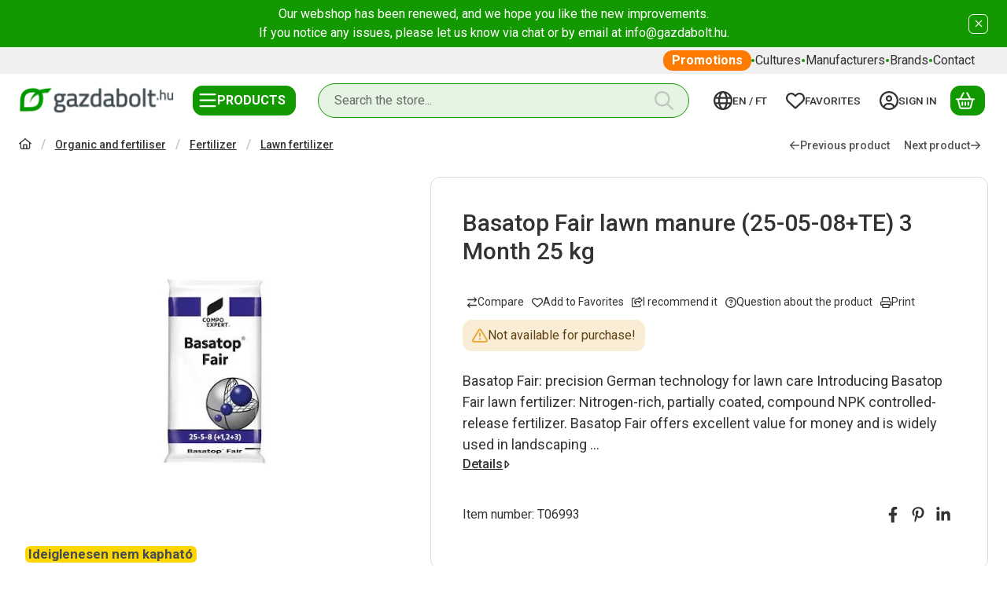

--- FILE ---
content_type: text/css
request_url: https://www.gazdabolt.hu/temp/shop_62609_3d56b4c25bf31ad794730afaef8be75a.css?mod_time=1769691032
body_size: 14590
content:
@charset "UTF-8";.spinner-fa,.spinner-grow,.spinner-border { display:inline-block; width:var(--bs-spinner-width); height:var(--bs-spinner-height); vertical-align:var(--bs-spinner-vertical-align); border-radius:50%; animation:var(--bs-spinner-animation-speed) linear infinite var(--bs-spinner-animation-name);}@keyframes spinner-border { to {  transform:rotate(360deg) ; }}.spinner-border { --bs-spinner-width:2rem; --bs-spinner-height:2rem; --bs-spinner-vertical-align:-0.125em; --bs-spinner-border-width:0.25em; --bs-spinner-animation-speed:2s; --bs-spinner-animation-name:spinner-border; border:var(--bs-spinner-border-width) solid currentcolor; border-right-color:transparent;}.spinner-border-sm { --bs-spinner-width:1rem; --bs-spinner-height:1rem; --bs-spinner-border-width:0.2em;}@keyframes spinner-grow { 0% {  transform:scale(0); } 50% {  opacity:1;  transform:none; }}.spinner-grow { --bs-spinner-width:2rem; --bs-spinner-height:2rem; --bs-spinner-vertical-align:-0.125em; --bs-spinner-animation-speed:2s; --bs-spinner-animation-name:spinner-grow; background-color:currentcolor; opacity:0;}.spinner-grow-sm { --bs-spinner-width:1rem; --bs-spinner-height:1rem;}.spinner-fa { --bs-spinner-width:2rem; --bs-spinner-height:2rem; --bs-spinner-vertical-align:-0.125em; --bs-spinner-animation-speed:2s; --bs-spinner-animation-name:fa-spin;}.spinner-fa svg { max-height:100%; width:100%; flex:100%; height:100%;}@keyframes fa-spin { 0% {  transform:rotate(0deg); } 100% {  transform:rotate(360deg); }}.spinner-overlay { display:flex; justify-content:center; align-items:center; width:100%; height:100%; position:absolute; left:0; top:0; background-color:rgba(255, 255, 255, 0.75); color:#333333; z-index:1; user-select:none;}.modal { --bs-modal-zindex:1055; --bs-modal-width:640px; --bs-modal-padding:1rem; --bs-modal-margin-x:0.5rem; --bs-modal-margin-y:4rem; --bs-modal-color:#333333; --bs-modal-bg:var(--bs-body-bg); --bs-modal-border-color:var(--bs-border-color-translucent); --bs-modal-border-width:0px; --bs-modal-border-radius:var(--bs-border-radius-lg); --bs-modal-box-shadow:var(--bs-box-shadow-sm); --bs-modal-inner-border-radius:calc(var(--bs-border-radius-lg) - 0px); --bs-modal-header-padding-x:1rem; --bs-modal-header-padding-y:0.75rem; --bs-modal-header-padding:0.75rem 1rem; --bs-modal-header-border-color:#DBDBDB; --bs-modal-header-border-width:1px; --bs-modal-header-bg:#ffffff; --bs-modal-title-line-height:1.5; --bs-modal-footer-gap:0.5rem; --bs-modal-footer-bg:; --bs-modal-footer-border-color:#DBDBDB; --bs-modal-footer-border-width:0px; position:fixed; top:0; left:0; z-index:var(--bs-modal-zindex); display:none; width:100%; height:100%; overflow-x:hidden; overflow-y:auto; outline:0;}.modal-dialog { position:relative; width:auto; margin:var(--bs-modal-margin-y) var(--bs-modal-margin-x); pointer-events:none;}.modal.fade .modal-dialog { transition:transform 0.3s ease-out; transform:translate(0, -50px);}.modal.show .modal-dialog { transform:none;}.modal.show.modal-static .modal-dialog { transform:scale(1.02);}.modal-dialog-scrollable { max-height:calc(100% - var(--bs-modal-margin-y) * 2); }.modal-dialog-scrollable .modal-body { overflow-y:auto; overscroll-behavior-y:contain;}.modal-dialog-centered { display:flex; align-items:center; min-height:calc(100% - var(--bs-modal-margin-y) * 2);}.modal-content { position:relative; display:flex; flex-direction:column; width:100%; color:var(--bs-modal-color); pointer-events:auto; background-color:var(--bs-modal-bg); background-clip:padding-box; border:var(--bs-modal-border-width) solid var(--bs-modal-border-color); border-radius:var(--bs-modal-border-radius); box-shadow:var(--bs-modal-box-shadow); outline:0;}.modal-backdrop { --bs-backdrop-zindex:1050; --bs-backdrop-bg:#000000; --bs-backdrop-opacity:0.5; position:fixed; top:0; left:0; z-index:var(--bs-backdrop-zindex); width:100vw; height:100vh; background-color:var(--bs-backdrop-bg);}.modal-backdrop.fade { opacity:0;}.modal-backdrop.show { opacity:var(--bs-backdrop-opacity);}.modal-header { display:flex; flex-shrink:0; align-items:center; padding:var(--bs-modal-header-padding-y) var(--bs-modal-header-padding-x); border-bottom:var(--bs-modal-header-border-width) solid var(--bs-modal-header-border-color); background-color:var(--bs-modal-header-bg); border-top-left-radius:var(--bs-modal-inner-border-radius); border-top-right-radius:var(--bs-modal-inner-border-radius);}.modal-header .btn-close { padding:calc(var(--bs-modal-header-padding-y) * 0.5) calc(var(--bs-modal-header-padding-x) * 0.5); margin:calc(-0.5 * var(--bs-modal-header-padding-y)) calc(-0.5 * var(--bs-modal-header-padding-x)) calc(-0.5 * var(--bs-modal-header-padding-y)) auto;}.modal-title { margin-bottom:0; line-height:var(--bs-modal-title-line-height);}.modal-body { position:relative; flex:1 1 auto; padding:var(--bs-modal-padding);}.modal-footer { display:flex; flex-shrink:0; flex-wrap:wrap; align-items:center; justify-content:flex-end; padding:calc(var(--bs-modal-padding) - var(--bs-modal-footer-gap) * 0.5); background-color:var(--bs-modal-footer-bg); border-top:var(--bs-modal-footer-border-width) solid var(--bs-modal-footer-border-color); border-bottom-right-radius:var(--bs-modal-inner-border-radius); border-bottom-left-radius:var(--bs-modal-inner-border-radius);}.modal-footer > * { margin:calc(var(--bs-modal-footer-gap) * 0.5);}@media (min-width:576px) { .modal {  --bs-modal-padding:1.5rem;  --bs-modal-margin-y:4rem;  --bs-modal-box-shadow:var(--bs-box-shadow);  --bs-modal-header-padding-y:1rem;  --bs-modal-header-padding-x:1.5rem; } .modal-dialog {  max-width:var(--bs-modal-width);  margin-right:auto;  margin-left:auto; } .modal-sm {  --bs-modal-width:440px; }}@media (min-width:992px) { .modal-lg, .modal-xl {  --bs-modal-width:860px; }}@media (min-width:1240px) { .modal-xl {  --bs-modal-width:1140px; }}.modal-fullscreen { width:100vw; max-width:none; height:100%; margin:0;}.modal-fullscreen .modal-content { height:100%; border:0; border-radius:0;}.modal-fullscreen .modal-header,.modal-fullscreen .modal-footer { border-radius:0;}.modal-fullscreen .modal-body { overflow-y:auto;}@media (max-width:439.98px) { .modal-fullscreen-xs-down {  width:100vw;  max-width:none;  height:100%;  margin:0; } .modal-fullscreen-xs-down .modal-content {  height:100%;  border:0;  border-radius:0; } .modal-fullscreen-xs-down .modal-header, .modal-fullscreen-xs-down .modal-footer {  border-radius:0; } .modal-fullscreen-xs-down .modal-body {  overflow-y:auto; }}@media (max-width:575.98px) { .modal-fullscreen-sm-down {  width:100vw;  max-width:none;  height:100%;  margin:0; } .modal-fullscreen-sm-down .modal-content {  height:100%;  border:0;  border-radius:0; } .modal-fullscreen-sm-down .modal-header, .modal-fullscreen-sm-down .modal-footer {  border-radius:0; } .modal-fullscreen-sm-down .modal-body {  overflow-y:auto; }}@media (max-width:767.98px) { .modal-fullscreen-md-down {  width:100vw;  max-width:none;  height:100%;  margin:0; } .modal-fullscreen-md-down .modal-content {  height:100%;  border:0;  border-radius:0; } .modal-fullscreen-md-down .modal-header, .modal-fullscreen-md-down .modal-footer {  border-radius:0; } .modal-fullscreen-md-down .modal-body {  overflow-y:auto; }}@media (max-width:991.98px) { .modal-fullscreen-lg-down {  width:100vw;  max-width:none;  height:100%;  margin:0; } .modal-fullscreen-lg-down .modal-content {  height:100%;  border:0;  border-radius:0; } .modal-fullscreen-lg-down .modal-header, .modal-fullscreen-lg-down .modal-footer {  border-radius:0; } .modal-fullscreen-lg-down .modal-body {  overflow-y:auto; }}@media (max-width:1239.98px) { .modal-fullscreen-xl-down {  width:100vw;  max-width:none;  height:100%;  margin:0; } .modal-fullscreen-xl-down .modal-content {  height:100%;  border:0;  border-radius:0; } .modal-fullscreen-xl-down .modal-header, .modal-fullscreen-xl-down .modal-footer {  border-radius:0; } .modal-fullscreen-xl-down .modal-body {  overflow-y:auto; }}@media (max-width:1439.98px) { .modal-fullscreen-xxl-down {  width:100vw;  max-width:none;  height:100%;  margin:0; } .modal-fullscreen-xxl-down .modal-content {  height:100%;  border:0;  border-radius:0; } .modal-fullscreen-xxl-down .modal-header, .modal-fullscreen-xxl-down .modal-footer {  border-radius:0; } .modal-fullscreen-xxl-down .modal-body {  overflow-y:auto; }}.placeholder { display:inline-block; min-height:1em; vertical-align:middle; cursor:wait; background-color:currentcolor; opacity:0.5;}.placeholder.btn::before { display:inline-block; content:"";}.placeholder-xs { min-height:0.6em;}.placeholder-sm { min-height:0.8em;}.placeholder-lg { min-height:1.2em;}.placeholder-glow .placeholder { animation:placeholder-glow 2s ease-in-out infinite;}@keyframes placeholder-glow { 50% {  opacity:0.2; }}.placeholder-wave { mask-image:linear-gradient(90deg, #000000 55%, rgba(0, 0, 0, 0.8) 75%, #000000 95%); mask-size:200% 100%; animation:placeholder-wave 2s linear infinite;}@keyframes placeholder-wave { 100% {  mask-position:-200% 0%; }}#overlay_reg_decide_on_form_content { min-height:246px;}.nav-item__count-badge { --bs-badge-padding-y:0.2em; --bs-badge-padding-x:0.35em; font-size:0.75rem; font-variant-numeric:tabular-nums;}.break { flex-basis:100%; height:0; margin-top:calc(var(--bs-gutter-y) * -1);}.usn { -webkit-user-select:none; -moz-user-select:none; -ms-user-select:none; user-select:none;}.anchor-hidden { float:left; width:0; height:0; visibility:hidden; margin:0; padding:0; margin-top:calc(var(--bs-gutter-y) * -1);}menu { list-style:none; margin:0;}.direct-filter-link { display:inline-flex !important; align-items:center; vertical-align:top;}ul { list-style:disc inside none;}ol { list-style-position:inside;}ol, ul, dl { margin-bottom:1.5em; padding-left:0;}.round-bracket-around::before { content:"(";}.round-bracket-around::after { content:")";}.round-bracket-around:empty { display:none;}.info-icon { white-space:nowrap; font-size:min(1em, 1rem); line-height:1;}.info-icon::before { content:" ";}.hover-ring-anim:hover:not(.disable):not([disabled]) .icon-set { animation:ring 4s 0.4s ease-in-out infinite; transform-origin:50% 0;}.text-sale { color:#FF7A00;}@keyframes ring { 0% {  transform:rotate(0); } 1% {  transform:rotate(30deg); } 3% {  transform:rotate(-28deg); } 5% {  transform:rotate(34deg); } 7% {  transform:rotate(-32deg); } 9% {  transform:rotate(30deg); } 11% {  transform:rotate(-28deg); } 13% {  transform:rotate(26deg); } 15% {  transform:rotate(-24deg); } 17% {  transform:rotate(22deg); } 19% {  transform:rotate(-20deg); } 21% {  transform:rotate(18deg); } 23% {  transform:rotate(-16deg); } 25% {  transform:rotate(14deg); } 27% {  transform:rotate(-12deg); } 29% {  transform:rotate(10deg); } 31% {  transform:rotate(-8deg); } 33% {  transform:rotate(6deg); } 35% {  transform:rotate(-4deg); } 37% {  transform:rotate(2deg); } 39% {  transform:rotate(-1deg); } 41% {  transform:rotate(1deg); } 43% {  transform:rotate(0); } 100% {  transform:rotate(0); }}@keyframes spin { 100% {  transform:rotate(360deg); }}@keyframes spin-pulse { 25% {  transform:rotate(180deg); } 75% {  transform:rotate(360deg); }}.spin-pulse { animation:spin-pulse 5s linear infinite; animation-timing-function:steps(2);}@keyframes translateY { 0% {  transform:translateY(100%); } 100% {  transform:translateY(0%); }}@keyframes translateY2 { 0% {  transform:rotate(-90deg) translateX(-50%) translateY(-100%); } 100% {  transform:rotate(-90deg) translateX(-50%) translateY(0); }}@keyframes dots { 0% {  content:""; } 20% {  content:"."; } 40% {  content:".."; } 60% {  content:"..."; } 80% {  content:"...."; } 100% {  content:"....."; }}@keyframes fadein { 0% {  opacity:0; } 100% {  opacity:1; }}@keyframes beat-fade { 0%, 100% {  opacity:0.4;  transform:scale(1); } 50% {  opacity:1;  transform:scale(1.25); }}@keyframes bg-pulse { to {  filter:brightness(80%); }}@keyframes bg-pulse2 { 0%, 100% {  opacity:0; } 50% {  opacity:1; }}@media (min-width:1240px) { .sticky-xl-top {  position:-webkit-sticky;  top:var(--sticky-offset);  max-height:calc(100vh - 2 * var(--sticky-offset));  overflow:hidden auto; } .header-is-sticky.header-is-visible-by-scroll-up .sticky-xl-top {  transition:top ease var(--header-sticky-on-scroll-up-transition-time);  top:calc(var(--header-height) + var(--sticky-offset));  max-height:calc(100vh - 2 * var(--sticky-offset) - var(--header-height)); } .header-is-sticky.header-with-sticky-behavior .sticky-xl-top {  top:calc(var(--header-height) + var(--sticky-offset));  max-height:calc(100vh - 2 * var(--sticky-offset) - var(--header-height)); } .sticky-xl-top.highlighted-block {  box-shadow:0 0 0.5rem rgba(0, 0, 0, 0.075); }}@media (min-width:992px) { .sticky-lg-top {  position:-webkit-sticky;  top:var(--sticky-offset);  max-height:calc(100vh - 2 * var(--sticky-offset));  overflow:hidden auto; } .header-is-sticky.header-is-visible-by-scroll-up .sticky-lg-top {  transition:top ease var(--header-sticky-on-scroll-up-transition-time);  top:calc(var(--header-height) + var(--sticky-offset));  max-height:calc(100vh - 2 * var(--sticky-offset) - var(--header-height)); } .header-is-sticky.header-with-sticky-behavior .sticky-lg-top {  top:calc(var(--header-height) + var(--sticky-offset));  max-height:calc(100vh - 2 * var(--sticky-offset) - var(--header-height)); } .sticky-lg-top.highlighted-block {  box-shadow:0 0 0.5rem rgba(0, 0, 0, 0.075); }}@media (min-width:1240px) and (max-width:1439.98px) { .col-xl-only-custom-5 {  -webkit-box-flex:0;  -ms-flex:0 0 20%;  flex:0 0 20%;  max-width:20%; }}@media (min-width:1440px) { .col-xxl-custom-5 {  -webkit-box-flex:0;  -ms-flex:0 0 20%;  flex:0 0 20%;  max-width:20%; }}@media (min-width:1240px) { .col-xl-custom-5 {  -webkit-box-flex:0;  -ms-flex:0 0 20%;  flex:0 0 20%;  max-width:20%; } .col-xl-custom-8 {  -webkit-box-flex:0;  -ms-flex:0 0 12.5%;  flex:0 0 12.5%;  max-width:12.5%; }}.has-img:focus-visible, .has-fv:focus-visible { outline:0; display:inherit; position:relative;}.has-img:focus-visible::before, .has-fv:focus-visible::before { content:""; display:block; position:absolute; z-index:5; top:0; left:0; right:0; bottom:0; outline:1px solid #0b5c00; box-shadow:inset 0 0 0 calc(0.125rem + 1px) #a0d699; outline-offset:-1px; pointer-events:none; border-radius:inherit;}.has-img.btn:focus-visible, .has-fv.btn:focus-visible { display:inline-flex;}::-ms-reveal { display:none;}[data-after]::after { content:attr(data-after);}[data-after="%"]::before { content:"-";}.video-responsive { overflow:hidden; padding-bottom:56.25%; position:relative; height:0;}.video-responsive iframe { left:0; top:0; height:100%; width:100%; position:absolute;}.microcaps { letter-spacing:0.1em; text-transform:uppercase; font-size:0.813rem; opacity:0.5; font-weight:600; word-break:break-word; line-height:1.25;}.main-title2 { font-family:"Roboto", "Roboto-fallback"; font-size:1.125rem; font-weight:500;}.sub-title { margin-bottom:1.5rem; color:rgba(51, 51, 51, 0.7); font-weight:500;}.search__search-value { font-weight:500; margin:0 0.625rem;}.search__search-value::before { content:'"';}.search__search-value::after { content:'"';}.margin-block { margin-top:var(--space-block-padding); margin-bottom:var(--space-block-padding);}.margin-block-small { margin-top:calc(var(--space-block-padding) / 2); margin-bottom:calc(var(--space-block-padding) / 2);}.padding-block, .custom-content--page_shop_start { padding-top:var(--space-block-padding); padding-bottom:var(--space-block-padding);}.padding-block-small { padding-top:calc(var(--space-block-padding) / 2); padding-bottom:calc(var(--space-block-padding) / 2);}::-webkit-scrollbar { width:0.625rem; height:0.625rem;}::-webkit-scrollbar-button { width:0; height:0;}::-webkit-scrollbar-thumb { background:#a8a8a8; border:5px solid #a8a8a8;}::-webkit-scrollbar-thumb:hover { background:#8f8f8f; border:5px solid #8f8f8f;}::-webkit-scrollbar-thumb:active { background:#8f8f8f;}::-webkit-scrollbar-track { background:#dbdbdb;}::-webkit-scrollbar-corner { background:transparent;}.scroll-to-highlighted { --offset:-0.5em; --bg:rgba(18, 153, 0, 0.1); position:relative;}.scroll-to-highlighted::after { content:""; position:absolute; left:var(--offset); right:var(--offset); top:var(--offset); bottom:var(--offset); background-color:var(--bg); animation-name:bg-pulse2; animation-duration:1s; animation-iteration-count:infinite; animation-direction:alternate-reverse; animation-timing-function:linear; border-radius:12px; display:block;}::selection { background-color:#f2f2f2;}.box_content_ajax::after,.page_content_ajax::after { content:""; display:inline-block; width:28px; height:28px; margin:8px; border-radius:50%; border:2px solid; border-color:#8f8f8f transparent #8f8f8f transparent; animation:spin 1.2s linear infinite;}.box_content_ajax, .page_content_ajax { text-align:center; padding:1.875rem 1.25rem; position:relative; width:100%; display:flex; align-items:center; justify-content:center;}#page_artlist_content .page_content_ajax,.product-list-wrapper:not(.empty-category),.similar-products__inner,.additional-products__inner { min-height:300px;}.ajax-content-placeholder { position:relative; min-height:300px;}.page_no #page_artref_inner { position:relative;}.gift__base-product-name { display:block; font-size:1rem; text-transform:none; color:#FF7A00;}#box_page_content_blog { min-height:777px;}.nav-item__count-badge { align-self:center;}.nav-item__all-cat { color:#333333; font-weight:700 !important;}.nav-item:hover > .nav-item__all-cat { color:#333333;}.page_page_subpage a:hover { color:#108a00;}.nav-link__icon-container { display:flex; align-items:center;}.nav-link__icon-container:empty { display:none;}.nav-link__icon-container .icon-set { font-size:16px;}.nav-link__icon-container img { max-height:16px; flex:0 0 16px; width:16px;}.box__title { position:relative; margin-bottom:1.25rem; font-size:1.5rem; text-transform:uppercase; font-weight:500; display:flex; align-items:center; user-select:none;}.box__title--filter-box { margin-bottom:0.625rem;}.filter-box__title-text { align-self:center;}.box__content iframe { max-width:100%;}.box-counter__number { border:1px solid #DBDBDB; height:40px; line-height:40px; font-size:1rem; text-align:center; margin:0 3px; flex:1 1 35px; max-width:35px; background-color:#ffffff;}.box-counter__number:first-child { margin-left:0;}.box-counter__number:last-child { margin-right:0;}#box_last_content { min-height:220px; padding-top:3rem;}input.page_qty_input { border:none; text-align:center; font-weight:500; background-color:transparent; padding:0; border-radius:0; opacity:1; min-height:calc(1.5em + 0.625rem);}input.page_qty_input:not([readonly]) { width:var(--input-width); flex:1 0 var(--input-width); }input.page_qty_input.form-control-sm { min-height:calc(calc(1.5em + 0.5625rem) - 0.25rem);}input.page_qty_input.form-control-lg { min-height:calc(calc(1.5em + 0.815rem) - 0.25rem);}input.page_qty_input:focus { box-shadow:none;}#image_to_cart img { transition:none !important;}.price-gross-format, .price-net-format, .price-vat-format { white-space:nowrap; }.product-price--base, .product-price--sale, .product-price--gift { line-height:1.2; font-weight:600;}.has-price-sale .product-price--base { color:rgba(51, 51, 51, 0.7); font-weight:400;}.product-price--sale { color:#FF7A00;}.product-price--unit-price, .product-price--unit { line-height:1.25; color:rgba(51, 51, 51, 0.7);}.back_to_top { box-shadow:var(--bs-box-shadow); position:fixed; font-size:1.25rem; transition:ease 0.2s; z-index:1030; bottom:1.25rem; right:1.25rem; display:inline-flex; align-items:center; justify-content:center; opacity:0; visibility:hidden;}.back_to_top.show { visibility:visible; opacity:1;}.fixed-cart-on-artdet-visible .back_to_top { bottom:7rem;}@media (max-width:575.98px) { .back_to_top.hide-on-mobile {  display:none !important; }}@media (min-width:576px) { .back_to_top {  bottom:10.625rem;  right:3.75rem; } .fixed-cart-on-artdet-visible .back_to_top {  bottom:13rem; }}.grecaptcha-badge { z-index:1000;}.logged-in .writing-review__info { display:none;}.footer { background:linear-gradient(to bottom, #1E2021 0%, #474D53 100%); padding-top:3rem; padding-bottom:3rem; color:#FFFFFF; font-size:0.875rem; overflow:hidden;}.footer *::selection { background-color:#333333;}.footer.no-partners { padding-bottom:4rem;}.footer:not(.footer--v2) .social_icons .elements { justify-content:center;}@media (min-width:768px) { .footer:not(.footer--v2) .social_icons .elements {  justify-content:flex-end; }}.footer__html:not(:has(a)) { padding:0 0.75rem;}:where(.footer__nav) a { display:inline-block; vertical-align:top;}:where(.footer__nav) a:hover { color:#A8E05F;}.footer__nav { --list-item-gap:0.875rem;}.footer__nav a { text-decoration:none;}.footer__nav ul { list-style:none; margin-bottom:0;}.footer__nav ul + .element-links { margin-top:var(--list-item-gap);}.footer__nav li { word-break:break-word;}.footer__nav li + li { margin-top:var(--list-item-gap);}.footer__nav.footer--simple { text-align:center;}.footer__nav.footer--simple ul { display:inline-flex; flex-wrap:wrap; align-items:center; justify-content:center; gap:1rem;}.footer__nav.footer--simple li + li { margin-top:0;}.footer__nav .element-links { gap:var(--list-item-gap);}.footer--v2 .footer__nav:not(.footer__nav-5) .element-links { align-items:flex-start;}.footer--v2 .footer__nav:not(.footer__nav-5) .element-link { font-size:inherit;}@media (min-width:768px) { .footer.footer--v2:not(.footer-menu-count--5) .footer__nav:not(.footer__nav-5) {  flex:1 0 0%; }}.footer__nav-5 p:last-of-type { margin-bottom:0;}@media (min-width:768px) { .footer:not(.footer--v2) .footer__nav-5 {  width:512px;  max-width:100%; } .footer:not(.footer--v2) .footer__nav-5 .footer_v2_menu_5 .element-links {  align-items:flex-end;  text-align:right; }}.footer--v2 .footer_v2_menu_5, .footer--v2 .footer__nav-inner, .footer--v2 .footer__nav-5 .element-links { align-items:inherit;}.footer__header { margin-bottom:1.25rem;}.qtyminus_common, .qtyplus_common { width:var(--qty-button-width); height:var(--qty-button-width); padding:0;}@supports (mask-size:cover) { .qtyminus_common::before, .qtyplus_common::before {  content:"";  mask-size:var(--qty-button-sign-size);  width:1em;  height:1em;  background-color:currentColor;  mask-position:center;  mask-repeat:no-repeat; }}@supports not (mask-size:cover) { .qtyminus_common, .qtyplus_common {  background-position:center;  background-size:var(--qty-button-sign-size);  background-repeat:no-repeat; }}.coupon-copy-btn__icon-copied, .coupon-code-copied .coupon-copy-btn__icon-copy { display:none;}.coupon-code-copied .coupon-copy-btn__icon-copied { display:initial;}.exitpopup-coupon-value { overflow:auto hidden; -ms-scroll-snap-type:x mandatory; scroll-snap-type:x mandatory; scroll-behavior:smooth; -webkit-overflow-scrolling:touch; scrollbar-width:thin; scrollbar-color:#a8a8a8 #ffffff; white-space:nowrap; padding:0 0.5rem;}.exitpopup-coupon-value::-webkit-scrollbar { width:6px; height:6px;}.exitpopup-coupon-value::-webkit-scrollbar-thumb { background:#a8a8a8; border:3px solid #a8a8a8; border-radius:3px;}.exitpopup-coupon-value::-webkit-scrollbar-thumb:hover { background:#8f8f8f; border:3px solid #8f8f8f;}.exitpopup-coupon-value::-webkit-scrollbar-track { background-color:#ffffff; border-radius:3px;}.exitpopup-coupon-2 { font-size:1.5rem; line-height:1.2; font-weight:600; background-color:#ffffff; color:#333333; min-height:calc(1.5em + 0.625rem + calc(1px * 2)); display:flex; justify-content:center; text-align:center; align-items:center; position:relative; margin:0 calc(var(--circle-width) * -1);}.product-function-btn { --bs-btn-hover-color:#ffffff; --bs-btn-hover-bg:#8f8f8f; --bs-btn-hover-border-color:#8f8f8f; --bs-btn-active-color:#ffffff; --bs-btn-active-bg:#525252; --bs-active-border-color:#525252; display:inline-flex; align-items:center; justify-content:center; position:relative; cursor:pointer; transition:color 0.2s, background-color 0.2s, border-color 0.2s, box-shadow 0.2s; margin:0px; border-radius:12px; background:#ffffffcc; border:0px solid #ffffffcc; font-size:0.875rem; width:2.5rem; height:2.5rem; flex:0 0 2.5rem; pointer-events:auto; line-height:1; white-space:nowrap; color:inherit;}.product-function-btn.page_artdet_func_compare_checked, .product-function-btn.page_art_func_compare_checked, .product-function-btn.added { color:var(--bs-btn-active-color); background-color:var(--bs-btn-active-bg); border-color:var(--bs-btn-active-border-color);}.page_qty_input_outer { padding:var(--padding-y) var(--padding-x); border-radius:12px; border:var(--input-border-width) solid #DBDBDB; background-color:#ffffff; position:relative; display:inline-flex; column-gap:var(--qty-gap);}.page_qty_input_outer:has(.form-control-lg) { border-radius:16px;}.page_qty_input_outer:has(.form-control-sm) { border-radius:6px;}.page_qty_input_outer:focus-within { outline:1px solid #0b5c00; outline-offset:-1px; box-shadow:inset 0 0 0 0.125rem #a0d699;}.credit iframe { margin:0 !important;}.credit__header { display:flex; align-items:center; justify-content:center; gap:1rem; font-weight:600; margin-bottom:1rem;}.credit__logo { max-width:140px; max-height:60px;}.cart-item__qty-unit, .quantity-unit-type--under .artdet__cart-unit, .quantity-unit-type--under .product__cart-unit { position:absolute; left:50%; bottom:0; transform:translate(-50%); text-align:center; color:rgba(51, 51, 51, 0.7); pointer-events:none; line-height:1;}.cart-item__qty-unit, .quantity-unit-type--under .artdet__cart-unit { font-size:0.75rem;}.page_qty_input_outer.qty--input, .cart-item__qty-wrap, .product__cart-input-wrap, .artdet__cart-input-wrap { --padding-y:0.125rem; --padding-x:0.125rem; --qty-gap:0px; --qty-button-width:2.25rem; --qty-button-sign-size:1rem; --input-width:3.2rem; --input-border-width:1px;}@media (min-width:768px) { .page_qty_input_outer.qty--input, .cart-item__qty-wrap, .product__cart-input-wrap, .artdet__cart-input-wrap {  min-width:calc(var(--input-width) + var(--qty-button-width) * 2 + var(--qty-gap) * 2 + var(--padding-x) * 2 + var(--input-border-width) * 2); }}.stock { white-space:normal; text-align:left; display:flex; align-items:center; column-gap:0.25em; padding:0.125em 0.375em; justify-self:flex-start; line-height:1.25;}.scrolling-no { overflow:hidden;}.facebook-iframe, .google-iframe { height:40px; max-width:100%; padding:0; border:0; display:inline-block;}@media (max-width:575.98px) { .facebook-iframe, .google-iframe {  width:100%; }}.section-block { padding:2rem 0; position:relative; overflow:hidden; min-height:100%;}@media (min-width:576px) { .section-block {  padding:5% 10%; }}.up-block { display:flex; flex-direction:column;}.up-block .carousel__products > .container { padding-left:0; padding-right:0;}.up-block .carousel.products::before, .up-block .carousel.products::after { display:none;}.up-block .carousel__title-outer > .container { padding-left:0; padding-right:0;}.up-block ~ .up-block { margin-top:2.5rem;}[data-tippy].tippy-module-loading { cursor:wait;}span[data-tippy] { cursor:help;}span[data-tippy]:focus-visible:not(.btn) { outline:0; background-color:var(--focus-visible-bg); text-decoration-color:currentColor; text-decoration-color:color-mix(in srgb, currentColor 50%, transparent); text-decoration:underline; color:var(--focus-visible-color);}img[data-tippy]:focus-visible, img.js-init-ps:focus-visible { outline:1px solid #0b5c00; outline-offset:-1px; box-shadow:inset 0 0 0 0.125rem #a0d699;}.tippy-box { background-color:#ffffff; color:#333333; box-shadow:0 0.5rem 1rem rgba(0, 0, 0, 0.15); border-radius:12px; font-size:0.875rem; line-height:16px;}.tippy-content { padding:0.625rem;}.tippy-content p:last-child { margin-bottom:0;}.tippy-arrow { color:#ffffff;}.loading-spinner__wrap { min-height:200px; position:relative;}.loading-spinner { display:inline-block; position:absolute; top:50%; left:50%; transform:translate(-50%, -50%); z-index:3; line-height:0;}.loading-spinner::after { content:""; display:inline-block; width:28px; height:28px; margin:8px; border-radius:50%; border:2px solid; border-color:#8f8f8f transparent #8f8f8f transparent; animation:spin 1.2s linear infinite;}.loading-spinner--small { display:inline-block; vertical-align:middle; width:0.875rem; height:0.875rem; border-radius:50%; border:2px solid; border-color:#8f8f8f transparent #8f8f8f transparent; animation:spin 1.2s linear infinite;}#partners { flex:0 0 100%;}@media (min-width:768px) { #partners {  flex:1 1 auto; }}#provider-partners { background:linear-gradient(to bottom, #DBDBDB 0%, #DBDBDB 100%); padding-top:0; padding-bottom:3rem; overflow:hidden;}.partner_element a { color:#129900;}.partner_element a:hover { color:#8F8F8F;}:where(.partner_element) a { text-decoration:none;}#provider_link_click { flex:0 0 100%; text-align:center; display:block;}@media (min-width:768px) { #provider_link_click {  order:-1;  flex:0 0 auto;  text-align:left; }}.draggable { -webkit-overflow-scrolling:touch; overflow-x:auto; overflow-y:hidden;}.draggable:not(.is-pointer-down) { -ms-scroll-snap-type:x mandatory; scroll-snap-type:x mandatory; scroll-behavior:smooth;}.draggable .dragging { cursor:grabbing; scroll-snap-type:none;}.draggable .dragging a { pointer-events:none;}#toast-container.toast-bottom-center > div, #toast-container.toast-top-center > div { width:360px !important; max-width:100%; padding:0.625rem;}#toast-container.toast-top-center { top:1.25rem;}#toast-container { padding:0.625rem 0.625rem 0;}#toast-container > div.toast { border-radius:0; opacity:1; box-shadow:0 0 20px rgba(0, 0, 0, 0.3) !important;}#toast-container > div.toast { background-image:none !important; border-radius:3px;}.toast-message .icon-set { margin-right:0.5em; vertical-align:middle;}svg.toast-close-button { opacity:1; right:0; top:0.125rem !important; margin-left:0.938rem; text-shadow:none;}#toast-container > .toast-success { background-color:#34B262; color:#333333;}#toast-container > .toast-success .toast-close-button { color:#333333;}#toast-container > .toast-warning { background-color:#E8A530; color:#333333;}#toast-container > .toast-warning .toast-close-button { color:#333333;}#toast-container > .toast-error { background-color:#C91D25; color:#ffffff;}#toast-container > .toast-error .toast-close-button { color:#ffffff;}#toast-container > .toast-info { background-color:#165DC9; color:#ffffff;}#toast-container > .toast-info .toast-close-button { color:#ffffff;}.toast-qty { white-space:nowrap; font-weight:700;}.layout--start_categories .carousel, .layout--carousel .carousel, .categories .carousel, .start_reviews__carousel .carousel, .artdet__image-block .carousel, .gallery .carousel { border-radius:12px;}.layout--start_categories .carousel:focus-visible::before, .layout--carousel .carousel:focus-visible::before, .categories .carousel:focus-visible::before, .start_reviews__carousel .carousel:focus-visible::before, .artdet__image-block .carousel:focus-visible::before, .gallery .carousel:focus-visible::before { border-radius:12px;}#list-artpack_page .product { border-bottom:1px solid #DBDBDB; padding-bottom:0.5rem;}#list-artpack_page .product__inner { flex-direction:row; background-color:transparent; border-radius:0;}#list-artpack_page .product__name { font-size:1rem;}#list-artpack_page .product__data { padding-top:0; padding-bottom:0; padding-right:2.5rem;}#list-artpack_page .product__params { container:card-width/inline-size;}#list-artpack_page .product__main { position:absolute; right:0; top:0; padding:0; margin:0;}#list-artpack_products { --bs-gap:0.375rem; gap:var(--bs-gap); background-color:#a0d699; border-radius:16px; padding:var(--bs-gap); grid-template-columns:repeat(auto-fit, minmax(calc(var(--main-img-width) * 0.84), 1fr));}.products-in-bundle__title::after { content:":";}.products-in-bundle__components { white-space:nowrap;}.products-in-bundle__component { font-weight:700;}.products-in-bundle__component-divider { padding:0 3px; font-weight:400;}.products-in-bundle__component-divider::after { content:"+";}.fault-items { margin-bottom:0;}.fault-by { font-weight:700;}.modal { align-items:flex-start; justify-content:center;}.modal .spinner-overlay { border-radius:var(--bs-border-radius-lg);}.modal .carousel-block, .modal .container { padding-right:0 !important; padding-left:0 !important;}.modal [class*=sticky-] { --header-height:0rem; --sticky-offset:0rem;}div#overlay_explicit { display:flex; background:var(--bs-primary-300); opacity:1;}.modal.fade .modal-dialog--explicit { transform:none;}.modal.fade .modal-dialog--explicit .modal-content { opacity:0; transition:opacity ease-out 0.3s;}.modal.fade.show .modal-dialog--explicit .modal-content { opacity:1;}.modal-auto { --bs-modal-width:max-content;}.modal-body:empty, .modal-footer:empty { display:none;}@media (max-width:439.98px) { .modal-footer {  display:grid;  justify-content:unset; }}.modal-dialog { display:flex; justify-content:center; min-width:0; flex:1 1 auto;}@media (min-width:576px) { .modal-dialog {  margin-left:0.5rem;  margin-right:0.5rem; }}.modal-dialog-centered { align-items:center;}.modal-dialog--error .modal-header__icon,.modal-dialog--choose-gift .modal-header__icon,.modal-dialog--dialog-delete .modal-header__icon { color:#C91D25;}.modal-dialog--warning .modal-header__icon { color:#E8A530;}.modal-dialog--ok .modal-header__icon { color:#34B262;}.modal-header { gap:1rem;}.modal-header .btn-close { padding:0.625rem 0.625rem; margin:0 0 0.625rem 0; position:absolute; bottom:100%; right:0; border-radius:50%; background-color:var(--bs-modal-header-bg);}.modal-header .btn-close .icon-set { font-size:1.5rem;}.modal-header:has(.btn-close:only-child) { padding:0; margin:0; border:0;}.modal-header__title-wrapper:focus-visible { outline:none;}.modal-header__title { font-weight:500; font-size:1.5rem; line-height:1.25;}.modal-header__sub-title { font-weight:400; font-size:0.875rem; color:rgba(51, 51, 51, 0.7);}.modal-header__icon { font-size:2em; color:#129900;}.modal-body { scrollbar-width:thin; scrollbar-color:#a8a8a8 #ffffff;}.modal-body::-webkit-scrollbar { width:6px; height:6px;}.modal-body::-webkit-scrollbar-thumb { background:#a8a8a8; border:3px solid #a8a8a8; border-radius:3px;}.modal-body::-webkit-scrollbar-thumb:hover { background:#8f8f8f; border:3px solid #8f8f8f;}.modal-body::-webkit-scrollbar-track { background-color:#ffffff; border-radius:3px;}.modal-body:not(:empty) ~ .modal-footer { padding:0 calc(var(--bs-modal-padding) - var(--bs-modal-footer-gap) * 0.5) calc(var(--bs-modal-padding) - var(--bs-modal-footer-gap) * 0.5); margin-top:calc(var(--bs-modal-footer-gap) * -0.5); position:relative;}.modal-body:not(:empty) ~ .modal-footer::before { content:""; position:absolute; bottom:100%; height:var(--bs-modal-padding); background:linear-gradient(0deg, var(--bs-modal-bg) 20%, transparent 100%); width:100%; left:0; margin-bottom:calc(var(--bs-modal-footer-gap) * -0.5);}.design-coupon-wrapper { width:396px; max-width:100%; margin:0 auto;}.design-coupon { --border-width:4px; --circle-width:50px; background-image:linear-gradient(to right, #a0d699 0%, #71c266 100%); border-radius:16px; position:relative; display:flex; flex-direction:column; place-self:center; padding:1.5rem var(--circle-width); justify-content:space-between; border:var(--border-width) solid white; box-shadow:0 calc(var(--border-width) * -1) var(--border-width) calc(var(--border-width) * -1) rgba(0, 0, 0, 0.075), 0 var(--border-width) var(--border-width) calc(var(--border-width) * -1) rgba(0, 0, 0, 0.075); aspect-ratio:2/1; width:100%;}.design-coupon::before, .design-coupon::after { content:""; position:absolute; width:calc(var(--circle-width) / 2); height:var(--circle-width); background:var(--bs-modal-bg); border-radius:50%; top:50%; transform:translateY(-50%); border:solid white; z-index:1;}.design-coupon::before { left:calc(var(--border-width) * -1); border-width:var(--border-width) var(--border-width) var(--border-width) 0; border-radius:0 calc(var(--circle-width) / 2) calc(var(--circle-width) / 2) 0; box-shadow:inset calc(var(--border-width) * -1) 0 var(--border-width) rgba(0, 0, 0, 0.075);}.design-coupon::after { right:calc(var(--border-width) * -1); border-width:var(--border-width) 0 var(--border-width) var(--border-width); border-radius:calc(var(--circle-width) / 2) 0 0 calc(var(--circle-width) / 2); box-shadow:inset var(--border-width) 0 var(--border-width) rgba(0, 0, 0, 0.075);}#modal-exitpopup:not(.is-end) .hide-this-by-start, #modal-exitpopup.is-end .hide-this-by-end, #modal-exitpopup.without-close-button .modal-header .btn-close { display:none !important;}#modal-exitpopup.is-end .modal-exitpopup-newsletter-coupon { --bs-modal-width:640px;}#modal-exitpopup.is-end .modal-exitpopup-wheel-with-newsletter .wheel-container-outer { --wheel-width:320px;}.modal-exitpopup-picture { --bs-modal-width:fit-content; --bs-modal-padding:0.375rem;}.modal-exitpopup-video { --bs-modal-padding:0.375rem;}.modal-exitpopup-video .modal-content { width:100%;}#modal-exitpopup-wheel .wheel-container-outer { --wheel-width:var(--wheel-width-active);}.modal-exitpopup-wheel .wheel-container-outer { --wheel-outer-width:200px; --wheel-width-active:320px; --wheel-width:200px; --wheel-outline:0 solid currentColor; --wheel-slice-padding:calc(var(--wheel-width) / 10); --wheel-triangle-border-right:calc(var(--wheel-width) / 13); --wheel-triangle-border-top:calc(var(--wheel-width) / 26); --wheel-hole-width:calc(var(--wheel-width) / 8); --wheel-hole-border:0 solid currentColor; position:relative; line-height:1; word-break:break-word; display:inline-flex; align-items:center; justify-content:flex-end; max-width:100%;}.modal-exitpopup-wheel .wheel-container-outer::after { content:""; display:block; width:0; height:0; border-top:var(--wheel-triangle-border-top) solid transparent; border-bottom:var(--wheel-triangle-border-top) solid transparent; border-right:var(--wheel-triangle-border-right) solid currentColor; margin-left:calc(var(--wheel-triangle-border-top) * -1); transition:border-width ease 1s, margin-left ease 1s; position:relative; z-index:1;}.modal-exitpopup-wheel .wheel-container { position:relative; display:flex; align-items:center; justify-content:center; border-radius:50%; overflow:hidden; outline:var(--wheel-outline); container:wheel-width/inline-size; width:var(--wheel-width); height:var(--wheel-width); flex:0 0 var(--wheel-width); transition:outline-width ease 1s, width ease 1s, flex-basis ease 1s, height ease 1s;}.modal-exitpopup-wheel .wheel { position:absolute; top:0; left:0; width:100%; height:100%; background:currentColor; border-radius:50%; overflow:hidden; transform:rotate(135deg); transition:transform 3.5s cubic-bezier(0, 0.5, 0.5, 1);  z-index:1;}.modal-exitpopup-wheel .wheel::after { content:""; position:absolute; width:var(--wheel-hole-width); height:var(--wheel-hole-width); background:var(--bs-modal-bg); border-radius:50%; top:50%; left:50%; transform:translate(-50%, -50%); z-index:10; border:var(--wheel-hole-border); transition:border-width ease 1s, width ease 1s, height ease 1s;}.modal-exitpopup-wheel .wheel .number { position:absolute; width:50%; height:50%; transform-origin:bottom right; display:flex; align-items:center; justify-content:center; padding:var(--wheel-slice-padding) 0 0 var(--wheel-slice-padding); transition:padding ease 1s; font-size:6cqi;}.modal-exitpopup-wheel .wheel svg { position:absolute; left:0; top:0; bottom:0; right:0; width:100%; height:100%;}.modal-exitpopup-wheel .wheel .option-title { transform:rotate(-135deg);}.modal-exitpopup-wheel .wheel-col-data { min-width:0;}.modal-exitpopup-wheel .wheel-text-content-after-spin,.modal-exitpopup-wheel .wheel-text-content-before-spin { opacity:1; transition:opacity 0.5s ease, height 0.5s ease;}.modal-exitpopup-wheel .wheel-text-content-after-spin.is-hidden,.modal-exitpopup-wheel .wheel-text-content-before-spin.is-hidden { opacity:0; height:0; pointer-events:none;}.modal-exitpopup-wheel .exitpopup-coupon-2 { border-radius:12px;}.modal-exitpopup-wheel .js-result-text-wrap.is-hidden,.modal-exitpopup-wheel .js-wheel-spin-again-btn-wrap.is-hidden,.modal-exitpopup-wheel .js-result-wrap.is-hidden { display:none;}@media (min-width:768px) { .wheel-container-outer {  width:var(--wheel-outer-width); }}.with-lazy-bg { position:relative;}.list-block .img-lazy-bg-wrapper, .with-lazy-bg .img-lazy-bg-wrapper { position:sticky; pointer-events:none; top:0; height:100vh;}.list-block .img-lazy-bg-wrapper + *, .with-lazy-bg .img-lazy-bg-wrapper + * { margin-top:-100vh;}.img-lazy-bg-wrapper img { object-fit:scale-down; object-position:top center; width:100%;}.table-header { color:rgba(51, 51, 51, 0.7); font-size:0.875rem; border-bottom:1px solid #DBDBDB; display:flex; justify-content:space-between; gap:0.5rem;}.table-header .title:last-child:not(:first-child) { text-align:right;}.table-row, .table-header { padding:0.25rem 0;}.table-row { grid-template-columns:auto auto auto 2fr; gap:0.5rem;}@media (max-width:575.98px) { .table-row {  font-size:0.875rem; }}@media (min-width:440px) { .table-row {  grid-template-columns:1fr auto 1fr 2fr; }}.checkout__img { width:auto; vertical-align:top;}.checkout__item:not(.with-svg) .checkout__img { max-height:var(--checkout_img_maxheight);}.checkout__item.with-svg .checkout__img { height:calc(var(--checkout_img_maxheight) - 0.5rem);}.checkout__item { border-radius:0; overflow:hidden; display:flex; max-width:calc(var(--checkout_img_maxwidth) - 0.5rem);}.checkout__item.with-svg { padding:0.25rem; box-sizing:content-box; background-color:white;}.login-box__customer-datas { word-break:break-word; font-weight:500; color:rgba(51, 51, 51, 0.7);}.login-box__customer-datas .icon-set { font-size:1.25rem; min-height:1.2em;}.login-box__customer-data { display:flex; column-gap:0.5rem;}.login-box__customer-data span:first-child { flex-shrink:0;}.login-box__customer-data span:last-child { color:var(--bs-emphasis-color);}.login-box__customer-data.discount-data span:last-child { white-space:nowrap;}.login-box__btn { text-align:left; justify-content:flex-start;}.login-box__facebook-btn, .login-box__google-btn { height:calc(1.5em + 0.625rem + calc(1px * 2));}.cookie-alert__checkboxes { padding-top:1.5rem;}.cookie-alert__consent-data { font-size:8px;}.cookie-alert__header-cookie-icon { color:#E8A530;}.offcanvas-cookie-alert { --bs-offcanvas-zindex:1000000;}.offcanvas-cookie-alert ~ .offcanvas-backdrop { z-index:999995;}.offcanvas-cookie-alert { --bs-offcanvas-padding-y:0.75rem; --bs-offcanvas-padding-x:0.75rem; max-width:var(--container-max-actual); margin:0 auto;}@media (min-width:576px) { .offcanvas-cookie-alert {  --bs-offcanvas-padding-y:1.5rem;  --bs-offcanvas-padding-x:1.5rem; }}.social_icons .element-icon .icon-set { font-size:22px; fill:#FFFFFF;}.social_icons a.element { color:#FFFFFF;}.social_icons a.element:hover { color:#A8E05F;}.social_icons a.element:hover .icon-set { fill:#A8E05F;}.layout--social_icons .elements.need-gap { column-gap:1rem;}.layout--social_icons .element-icon { display:flex; align-items:center; column-gap:0.5rem;}.layout--social_icons .element-icon.only-icon { display:flex; min-width:36px; min-height:36px; align-items:center; justify-content:center; padding:0.5em;}.layout--html_listing .element-links { --bs-columns:1; --bs-gap:0;}.layout--html_listing .symbol-element { display:flex; column-gap:0.375rem; flex:0 0 100%;}.layout--html_listing .symbol-element > .element-icon { display:flex; align-self:flex-start; align-items:center; min-height:calc(1em * var(--bs-body-line-height, 1.5) + 0.28125rem * 2 + 1px * 2);}.layout--html_listing .symbol-element.only-icon { --width:2.5rem; width:var(--width); flex:0 0 var(--width); max-width:var(--width); height:var(--width); align-items:center; justify-content:center; margin:calc(var(--list-item-gap) / -2) 0; display:inline-flex;}.layout--html_listing .symbol-element.only-icon a { display:flex; height:100%; width:100%; justify-content:center; align-items:center;}.upper_menu_bar { padding:0.25rem 1rem; background:#F0F0F0;}.upper_menu_bar ul { display:flex; align-items:center; justify-content:flex-end; column-gap:10px; margin:0;}.upper_menu_bar li { list-style:none; background-color:transparent !important; display:flex; align-items:center; column-gap:10px;}.upper_menu_bar li:not(:first-child):before { content:""; display:block; width:4px; height:4px; background-color:#129900; border-radius:2px;}@media (max-width:767px) { .upper_menu_bar {  display:none; }}@media (max-width:425px) { .upper_menu_bar {  display:none; }}.cart-item__pesticide-warning { font-weight:bold; color:red; display:block; margin-top:1rem;}.sum-box__pesticide-warning { font-weight:bold; color:red; display:block;}.offcanvas { opacity:0;}.offcanvas.showing, .offcanvas.show { opacity:1;}.offcanvas.hiding { opacity:0;}.offcanvas.has-opened-offcanvas > .offcanvas-header .btn-close { opacity:0;}.offcanvas .nav-item.dropdown { flex-wrap:wrap;}.offcanvas .form-check { width:100%;}.offcanvas .navbar-nav .dropdown-menu { --bs-dropdown-padding-y:0.25rem; --bs-dropdown-padding-x:0.25rem; position:relative !important; flex:100%; transform:none !important; margin-top:0; border-top-left-radius:0; border-top-right-radius:0; overflow:hidden auto;}.offcanvas .navbar-nav .dropdown-menu .icon-set { transform:rotate(0deg);}.offcanvas .navbar-nav .dropdown-menu .dropdown-toggle-split.show .icon-set { transform:rotate(0deg) scaleY(-1);}.offcanvas .nav-link:hover { background-color:#f2f2f2;}.offcanvas .carousel-block, .offcanvas .container { padding-left:0; padding-right:0;}.offcanvas .dropdown-item { white-space:normal;}.offcanvas-body { flex-grow:0;}.offcanvas-xxs { opacity:0;}.offcanvas-xxs.showing, .offcanvas-xxs.show { opacity:1;}.offcanvas-xxs.hiding { opacity:0;}@media (max-width:439.98px) { .offcanvas-xs {  opacity:0; } .offcanvas-xs.showing, .offcanvas-xs.show {  opacity:1; } .offcanvas-xs.hiding {  opacity:0; }}@media (max-width:575.98px) { .offcanvas-sm {  opacity:0; } .offcanvas-sm.showing, .offcanvas-sm.show {  opacity:1; } .offcanvas-sm.hiding {  opacity:0; }}@media (max-width:767.98px) { .offcanvas-md {  opacity:0; } .offcanvas-md.showing, .offcanvas-md.show {  opacity:1; } .offcanvas-md.hiding {  opacity:0; }}@media (max-width:991.98px) { .offcanvas-lg {  opacity:0; } .offcanvas-lg.showing, .offcanvas-lg.show {  opacity:1; } .offcanvas-lg.hiding {  opacity:0; }}@media (max-width:1239.98px) { .offcanvas-xl {  opacity:0; } .offcanvas-xl.showing, .offcanvas-xl.show {  opacity:1; } .offcanvas-xl.hiding {  opacity:0; }}@media (max-width:1439.98px) { .offcanvas-xxl {  opacity:0; } .offcanvas-xxl.showing, .offcanvas-xxl.show {  opacity:1; } .offcanvas-xxl.hiding {  opacity:0; }}#offcanvas-body-box-menu { flex-shrink:0; flex-grow:0; max-height:30%;}.plus-menus-placed-first #offcanvas-body-box-menu, .plus-menus-placed-first #offcanvas-header-box-menu { order:-1;}.plus-menus-placed-first #offcanvas-header-box-menu { border-top:0;}.plus-menus-placed-first #offcanvas-header-box-cat-0 { border-top:1px solid #DBDBDB;}.offcanvas--box-cat .nav-item { min-height:30px;}.offcanvas--box-cat .nav-item:not(.btn-group) .nav-link { padding-right:0.25rem;}.offcanvas--box-cat .nav-link { gap:0.375rem; flex-grow:1; flex-basis:0; min-width:0;}.offcanvas--box-cat .btn-close { transition:var(--bs-offcanvas-transition);}.offcanvas--box-cat .dropdown-toggle.show .icon-set { transform:scaleY(-1);}@media (pointer:coarse) { .offcanvas--box-cat .btn-group > button.dropdown-toggle {  border-radius:var(--bs-border-radius); }}@media (min-width:1260px) and (max-width:1559.98px) { .opened-category-levels-4 .offcanvas--box-cat.offcanvas.offcanvas-start {  transform:translateX(-100%); }}@media (min-width:960px) and (max-width:1259.98px) { .opened-category-levels-3 .offcanvas--box-cat.offcanvas.offcanvas-start {  transform:translateX(-100%); } .opened-category-levels-4 .offcanvas--box-cat.offcanvas.offcanvas-start {  transform:translateX(-200%); }}@media (min-width:660px) and (max-width:959.98px) { .opened-category-levels-2 .offcanvas--box-cat.offcanvas.offcanvas-start {  transform:translateX(-100%); } .opened-category-levels-3 .offcanvas--box-cat.offcanvas.offcanvas-start {  transform:translateX(-200%); } .opened-category-levels-3 .offcanvas--box-cat.offcanvas.offcanvas-start {  transform:translateX(-300%); }}@media (max-width:659.98px) { .opened-category-levels-1 .offcanvas--box-cat.offcanvas.offcanvas-start {  transform:translateX(-100%); } .opened-category-levels-2 .offcanvas--box-cat.offcanvas.offcanvas-start {  transform:translateX(-200%); } .opened-category-levels-3 .offcanvas--box-cat.offcanvas.offcanvas-start {  transform:translateX(-300%); } .opened-category-levels-4 .offcanvas--box-cat.offcanvas.offcanvas-start {  transform:translateX(-400%); }}.offcanvas--box-cat-1 { margin-left:min(var(--bs-offcanvas-max-width), var(--bs-offcanvas-width)); border-left:1px solid #DBDBDB; z-index:1044;}.offcanvas--box-cat-2 { margin-left:calc(min(var(--bs-offcanvas-max-width), var(--bs-offcanvas-width)) * 2); border-left:1px solid #DBDBDB; z-index:1043;}.offcanvas--box-cat-3 { margin-left:calc(min(var(--bs-offcanvas-max-width), var(--bs-offcanvas-width)) * 3); border-left:1px solid #DBDBDB; z-index:1042;}.offcanvas--box-cat-4 { margin-left:calc(min(var(--bs-offcanvas-max-width), var(--bs-offcanvas-width)) * 4); border-left:1px solid #DBDBDB; z-index:1041;}.offcanvas-start .offcanvas-header .btn-close { left:100%; margin:0 0 0 var(--bs-offcanvas-padding-x);}.offcanvas-end .offcanvas-header .btn-close { right:100%; margin:0 var(--bs-offcanvas-padding-x) 0 0;}.offcanvas-header { gap:0.5em 0.5rem; border-bottom:1px solid #DBDBDB; flex-wrap:wrap;}.offcanvas-header .btn-close { position:absolute; top:var(--bs-offcanvas-padding-y); border-radius:50%; padding:0.625rem 0.625rem; margin:0; background-color:var(--bs-offcanvas-header-bg);}.offcanvas-header .btn-close .icon-set { font-size:1.5rem;}.offcanvas-header .btn-back { background-image:none; transform:translateY(calc(100% + var(--bs-offcanvas-padding-y)));}.offcanvas-header ~ .offcanvas-header { border-top:1px solid #DBDBDB;}.offcanvas-header__icon { font-size:2em;}.offcanvas-start .offcanvas-header, .offcanvas-end .offcanvas-header { padding-top:calc(var(--bs-offcanvas-padding-y) * 2);}.offcanvas-top, .offcanvas-bottom { --bs-offcanvas-height:fit-content;}.offcanvas-top .offcanvas-header, .offcanvas-bottom .offcanvas-header { align-items:center;}.offcanvas-top .offcanvas-header .btn-close, .offcanvas-bottom .offcanvas-header .btn-close { position:static; margin-left:auto;}.offcanvas-top, .offcanvas-top .offcanvas-header { border-radius:0 0 12px 12px;}.offcanvas-bottom, .offcanvas-bottom .offcanvas-header { border-radius:12px 12px 0 0;}.offcanvas-title { display:block; font-family:"Roboto", "Roboto-fallback";}@media (min-width:576px) { .offcanvas-top, .offcanvas-bottom {  --bs-offcanvas-header-padding-x:1.5rem;  --bs-offcanvas-header-padding-y:0.75rem; }}.search-box__input {  background:#E5F4E3;  border-radius:25px;  padding-left:20px;  border:1px solid #129900;}.search-bar-in-offcanvas .offcanvas-box-search, .search-bar-visible .search-box {  max-width:700px;}.header__inner {  --header-inner-padding-y:0;}.search-box__search-btn {  background:none !important;  border:none;}.header__container .btn {  text-transform:uppercase;  padding-right:0.75rem;  margin-right:4px;}.header__buttons-wrapper .btn__text {  font-size:0.85rem;}.upper_menu__inner .nav-item a:hover {  color:#129900;}.upper_menu_bar ul li:first-child a:hover {  background-color:#129900;  color:#ffffff;}.offcanvas .nav-item:hover {  background:#1299007a;}.offcanvas .nav-link:hover {  background-color:#12900038;  color:#ffffff;}button:disabled, button.disabled, input[type=submit]:disabled, input[type=submit].disabled, input[type=button]:disabled, input[type=button].disabled, input[type=reset]:disabled, input[type=reset].disabled, .btn-wrap input:disabled, .btn-wrap input.disabled, .btn:disabled, .btn.disabled {  background:#ececec;  color:#999999;  border-color:#999999;}@media (min-width:768px) {  .category-card__name {  font-size:1rem;  }}section.categories .container .gap-xl-5 {  gap:0.4rem !important;}@media (pointer:fine) {  .navbar-nav.with-click .nav-item:hover > .dropdown-toggle {  background-color:#1290007a;  border-color:#1290007a;  }}@media (min-width:1441px) {  .header--with-hamburger {  grid-template-columns:fit-content(min(16%, 500px)) auto 3fr 1fr;  padding-top:0.25rem;  }}@media (max-width:1440px) {  .header--with-hamburger {  grid-template-columns:fit-content(min(16%, 500px)) auto 3fr 1fr;  padding-top:0.25rem;  }}@media (max-width:1023px) {  .header--with-hamburger {  grid-template-columns:fit-content(min(20%, 500px)) auto 3fr 1fr;  padding-top:0.25rem;  padding-bottom:0.25rem;  }    .header .offcanvas-box-cat-0-open-btn {  order:-1;  padding-right:0.5rem;  }  }@media (max-width:767px) {  .header--with-hamburger {  grid-template-columns:fit-content(min(38%, 500px)) auto 3fr;  padding-top:0.5rem;  padding-bottom:0.5rem;  }}@media (max-width:425px) {  .header--with-hamburger {  grid-template-columns:fit-content(min(48%, 500px)) auto 3fr;  padding-top:0.5rem;  padding-bottom:0.5rem;  }}@media (max-width:439.98px) {  .category-card {  flex:none;  }  .header_logo img {      width:3.25rem;  }  }.element-text {  margin-bottom:0.1rem !important;}.carousel-cell {  margin-right:0.5rem !important;}.start_category_offer .h3 {  font-size:16px !important;  color:#129900 !important;}.start_categories__element-texts {  padding-top:0.1rem !important;  flex-grow:0 !important;}.main-title {    display:inline;  font-weight:bold;    margin-right:1rem;}.sub-title {    display:inline;  font-weight:normal;    color:#333333;}.sub-title p {  display:inline;}.start_banner_small .element-title {  text-align:center;}.start-newsletter .sub-title {  display:block;}.layout--start_banners .carousel-cell.grid {  grid-template-columns:auto;}.carousel-start_banner_big .carousel-cell-texts .element-text {  text-transform:uppercase;}@media (min-width:768px) {  .layout--start_banners .carousel-cell {  width:calc(15% - (24px / 3) * 2);  flex:0 0 calc(15% - (24px / 3) * 2);  margin-right:24px;  }}@media (max-width:425px) {  .layout--start_banners .carousel-cell {  flex:0 0 calc(50% - (12px / 1) * 0);  }}.page_content--blog .tag-filtering__tag {  font-size:clamp(0.75rem, 4.75cqi, 0.5rem);  padding:2px;  font-weight:normal;}.microcaps {  color:#129900 !important;  opacity:1 !important;  font-size:0.9rem !important;}.nanobar p {  color:#ffffff;}.nanobar button {  color:#ffffff;}.nanobar button:hover {  color:#000000;  background:#ffffff;}.upper_menu_bar ul li:first-child a {  background:#FF7A00;  font-weight:bold;  color:#ffffff;  padding:0 10px;}@media (max-width:768px) {  .upper_menu_bar li {  font-size:14px;  column-gap:5px;  }}.newsletter_text__container .btn {  background:#FF7A00;}.carousel__progress {  --bs-progress-height:5px}#start_banner_small__main-title-wrap {  padding-bottom:2rem;  }#start_banner_small__main-title-wrap div {  display:inline;  margin-right:1rem;}#start_category_offer .sub-title {  display:inline;}.more_link {  font-size:16px;  color:#474d52;  text-decoration:underline;}.more_link:hover {  text-decoration:none;}.blog__main-title.main-title__wrap {  margin-bottom:1rem;}.blog__btn-more-wrap {  display:none !important;}#start_brand_slider .container-title {  margin-bottom:1rem;}@media (min-width:1024px) {  .order__select-outer .form-select {  mask-image:none !important;  background:none;  color:#333333;  padding:5px 1rem;  border-radius:7px;  width:initial;  height:initial;  font-size:16px;  border:1px solid #f2f2f2;  }    .order__select-outer .form-select-group {  margin-left:0.5rem;  background-image:url(data:image/svg+xml;utf8,%3Csvg%20xmlns%3D%22http%3A%2F%2Fwww.w3.org%2F2000%2Fsvg%22%20viewBox%3D%220%200%20640%20640%22%3E%3C!--!Font%20Awesome%20Free%20v7.1.0%20by%20%40fontawesome%20-%20https%3A%2F%2Ffontawesome.com%20License%20-%20https%3A%2F%2Ffontawesome.com%2Flicense%2Ffree%20Copyright%202025%20Fonticons%2C%20Inc.--%3E%3Cpath%20fill%3D%22%23dbdbdb%22%20d%3D%22M300.3%20440.8C312.9%20451%20331.4%20450.3%20343.1%20438.6L471.1%20310.6C480.3%20301.4%20483%20287.7%20478%20275.7C473%20263.7%20461.4%20256%20448.5%20256L192.5%20256C179.6%20256%20167.9%20263.8%20162.9%20275.8C157.9%20287.8%20160.7%20301.5%20169.9%20310.6L297.9%20438.6L300.3%20440.8z%22%2F%3E%3C%2Fsvg%3E);  background-repeat:no-repeat;  background-position-x:95%;  background-position-y:center;  background-size:1.5rem;  background-color:#ffffff;  border:1px solid #dbdbdb;  color:#333333;  }    .order__select-outer select:hover, .order__select-outer select:focus, .order__select-outer select:active {  background-color:#f1f1f1;  border:1px solid #dbdbdb;  color:#333333;  }  .order__select-outer:focus-within {  outline:none;  outline-offset:-1px;  box-shadow:none;  }}.input-group-text {  border-radius:12px 0 0 12px;}.carousel.products.type--1 .product__name, .carousel.products.type--2 .product__name {  height:3.1rem;  overflow:hidden;}.grid.products.type--1 .product__name, .grid.products.type--2 .product__name {  height:3.5rem;  overflow:hidden;}.carousel-cell {  transition:all 0.2s;}.carousel-cell:hover {  transform:scale(1.075);  z-index:100;}.carousel-block:not(.no-paging) .carousel {  padding:1rem;}.stickers-wrap {  z-index:101;}.products.type--1 .product__img-outer img, .products.type--2 .product__img-outer img {  margin-top:20px;}.products.type--1 .product, .products.type--2 .product {  transition:transform .2s;}.products.type--1 .product:hover {  transform:scale(1.025);  z-index:100;}.products.type--2 .product:hover {  transform:scale(1.075);  z-index:100;}.layout--social_icons .element-icon.only-icon {  background:#129900;  margin-right:6px;}.product:has(div[data-id="43626"]) img, .product:has(div[data-id="43626"]) .product__data {  opacity:0.3;}.product:has(div[data-id="43631"]) img, .product:has(div[data-id="43631"]) .product__data {  opacity:0.3;}.tag-filtering--section .tag-filtering__tag {  background:#129900;  color:#ffffff;} .tag-filtering--section .tag-filtering__tag {  font-weight:normal;  margin:3px;  border-radius:20px;}.tag-filtering--section .js-active-filter {  background:none;  color:#333333;}.product-price--base {  color:#129900;}.product-price--sale {  color:#ff7a00 !important;}.main-title__wrap h1 {  font-size:1.875rem;}.artdet__function button {  background:#ffffff;  color:#333333;  border:0;  font-weight:normal;  font-size:14px;  padding:0 5px;}.artdet__function button:hover {  color:#129900;  text-decoration:underline;  background:#ffffff;}.artdet__social-media .btn, .artdet__rating-and-social-outer .social-media .btn {  background:none;  color:#333333;  border:0;  font-size:1.25rem;}.artdet__social-media .btn:hover, .artdet__rating-and-social-outer .social-media .btn:hover {  color:#129900;  text-decoration:underline;  background:#ffffff;}.artdet__countdown-outer {  background-color:#ff7a00;  width:300px;  margin:auto;}.artdet__discount-saving, .artdet__price-discount-period, .artdet__countdown-outer .artdet__price-discount-period {  color:#ffffff;} .artdet__price-discount-period-start, .artdet__price-discount-period-end {  font-size:14px;}.artdet__discount-saving {  font-size:18px;}.artdet__short-descripton-content {  font-size:18px;}.artdet__cart, .artdet__sku-and-social-media {  width:100%;}@media (max-width:320px) {  .artdet__countdown-outer {  width:270px;  }}.gazdabolt-categories-page ul {  margin-bottom:3rem;}.gazdabolt-categories-page .gazdabolt-categories-level-1 ul {  margin-bottom:0;}.gazdabolt-categories-page li {  padding-right:1rem;}.gazdabolt-categories-page .gazdabolt-categories-level-0 a {  font-size:20px;  font-weight:bold;}.gazdabolt-categories-page .gazdabolt-categories-level-0 {  width:25%;}@media (max-width:768px) {  .gazdabolt-categories-page .gazdabolt-categories-level-0 {  width:50%;  }}@media (max-width:425px) {  .gazdabolt-categories-page .gazdabolt-categories-level-0 {  width:100%;  }}.gazdabolt-categories-page .gazdabolt-categories-level-1 a {  font-size:16px;  font-weight:normal;}.gazdabolt-categories-page .gazdabolt-categories-level-1 ul {  padding-left:1rem;}.gazdabolt-categories-page .gazdabolt-categories-level-2 ul {  padding-left:2rem;}.artdet__data-content {  --bs-columns:1;  gap:0;}#artdet__long-description {  padding-top:1rem;}.long-description__content {  font-size:18px;}.long-description__content h2 {  font-size:1.5rem;}.long-description__content h3 {  font-size:1.25rem;}.artdet__data-content .data__item { gap:0;}.artdet__param-label, .artdet__param-value, .data__item-title, .data__item-value {  padding:0.5rem;}.artdet__data-content .data__item:nth-child(odd) * { background-color:#f0f0f0;}@media (min-width:768px) {  .highlighted-block {  --padding:2.5rem;  }}.start-newsletter .sub-title {  color:#ededed;}.page-newsletter .main-title {  display:block;}.page_content--blog .tag-filtering__tag {  background:#ffffffcf;  border:0;  color:#0e6502;}.stock__text_shipinfo {  color:#7c7c7c;  font-weight:normal;  padding-left:6px;}.badge.on-stock, .badge.no-stock, .badge.to-order {  border:0;  padding:10px;  line-height:15px;  font-size:14px;  font-weight:bold;}.badge.on-stock {  background-color:rgb(18 153 0 / 15%);}.badge.no-stock {  color:#666666;  background-color:rgb(153 153 153 / 15%);} .badge.to-order {  color:#00a5bf;  background-color:rgb(0 165 191 / 15%);}.blog-item__img-outer {  position:relative;  height:200px;  background-repeat:no-repeat;  background-size:cover;  -moz-background-size:cover;  -webkit-background-size:cover;  background-position:center;}.blog-item__img-outer a.blog-item__img-link {  display:block;  width:100%;  height:200px;}.gazdabolttv .blog-item__img-outer { position:relative; cursor:pointer;}.gazdabolttv .blog-item__img-outer::before{ content:""; position:absolute; width:85px; height:60px; left:50%; top:50%; transform:translate(-50%, -50%); background:#FF0000; border-radius:16px;  box-shadow:0 6px 14px rgba(0,0,0,0.25); pointer-events:none; transition:transform 160ms ease;}.gazdabolttv .blog-item__img-outer::after{ content:""; position:absolute; left:50%; top:50%; transform:translate(-35%, -50%);  width:0; height:0; border-left:24px solid white; border-top:16px solid transparent; border-bottom:16px solid transparent; pointer-events:none; transition:transform 160ms ease;}.gazdabolttv .blog-item__img-outer:hover::before,.gazdabolttv .blog-item__img-outer:hover::after{ transform:translate(-50%, -50%) scale(1.06);}.gazdabolttv .blog-item__img-outer:hover::after{ transform:translate(-35%, -50%) scale(1.06);}#artdet__main-block .layout-container--3 {  flex-direction:row;  flex-wrap:wrap;}.gazdaboltBlogImageContainer {  text-align:center;  margin-bottom:1rem;}.gazdaboltBlogImageContainer img {  width:1000px;}.main_topics {  margin-bottom:2rem;  grid-template-columns:1fr 1fr;}@media (min-width:768px) {  .main_topics {  grid-template-columns:1fr 1fr 1fr 1fr 1fr 1fr;  }  }.main_topics a {  text-align:center;  color:#ffffff;  text-decoration:none;  font-weight:normal;  font-size:14px;}.main_topics a:hover {  text-decoration:none;}.main_topics .topic div.img {  background-size:contain;  display:block;  height:4.6875rem;  width:4.6875rem;  background-position:center;  margin:0 auto;  background-repeat:no-repeat;  margin-bottom:10px;}.main_topics .topic div.img+div {  height:42px;  display:table;  width:100%;}.main_topics .topic div.img+div div {  display:table-cell;  vertical-align:middle;  padding:0px 10px;}.main_topics .topic {  border-radius:8px;  background-color:#129900;  padding-top:30px;  -webkit-transition:background-color .5s ease-out;  -moz-transition:background-color .5s ease-out;  -o-transition:background-color .5s ease-out;  transition:background-color .5s ease-out;}.main_topics .topic:hover {  background-color:#f15a22;}.main_topics .topic .topic_1 {  background-image:url('https://shop.unas.hu/shop_ordered/62609/pic/szaktanacsadas/image/02_egyeb.png');}.main_topics .topic .topic_2 {  background-image:url('https://shop.unas.hu/shop_ordered/62609/pic/szaktanacsadas/image/06_novenyvedelem.png');}.main_topics .topic .topic_3 {  background-image:url('https://shop.unas.hu/shop_ordered/62609/pic/szaktanacsadas/image/09_regi.png');}.main_topics .topic .topic_4 {  background-image:url('https://shop.unas.hu/shop_ordered/62609/pic/szaktanacsadas/image/11_tapanyagutanpotlas.png');}.main_topics .topic .topic_5 {  background-image:url('https://shop.unas.hu/shop_ordered/62609/pic/szaktanacsadas/image/14_zoldsegtermesztes.png');}.main_topics .topic .topic_6 {  background-image:url('https://shop.unas.hu/shop_ordered/62609/pic/szaktanacsadas/image/07_ontozestechnika.png');}.main_topics .topic .topic_7 {  background-image:url('https://shop.unas.hu/shop_ordered/62609/pic/szaktanacsadas/image/13_ultetveny.png');}.main_topics .topic .topic_8 {  background-image:url('https://shop.unas.hu/shop_ordered/62609/pic/szaktanacsadas/image/08_park.png');}.main_topics .topic .topic_9 {  background-image:url('https://shop.unas.hu/shop_ordered/62609/pic/szaktanacsadas/image/03_gyep.png');}.main_topics .topic .topic_10 {  background-image:url('https://shop.unas.hu/shop_ordered/62609/pic/szaktanacsadas/image/04_hajtatas.png');}.main_topics .topic .topic_11 {  background-image:url('https://shop.unas.hu/shop_ordered/62609/pic/szaktanacsadas/image/01_biogazdalkodas.png');}.main_topics .topic .topic_12 {  background-image:url('https://shop.unas.hu/shop_ordered/62609/pic/szaktanacsadas/image/05_kerti_to.png');}.main_topics .topic .topic_13 {  background-image:url('https://shop.unas.hu/shop_ordered/62609/pic/szaktanacsadas/image/10_szobanoveny.png');}.main_topics .topic .topic_14 {  background-image:url('https://shop.unas.hu/shop_ordered/62609/pic/szaktanacsadas/image/12_termekek.png');}.main_topics .topic .topic_15 {  background-image:url('https://shop.unas.hu/shop_ordered/62609/pic/szaktanacsadas/image/15_haztartasi_kartevok.png');}.main_topics .topic .topic_16 {  background-image:url('https://shop.unas.hu/shop_ordered/62609/pic/szaktanacsadas/image/16_kutyabarat_kert.png');}.expert-advice .pagination {  margin-top:1rem;}.expertadvice-table {  width:100%;}.expertadvice-table tr td:first-child {  width:60%;}.expertadvice-table tr td a {  text-decoration:none;}.expertadvice-table tr td {  padding:0.5rem;}.expertadvice-table thead tr th {  padding:10px 15px;  background:#dad9d9;  font-weight:500;  font-weight:bold;  border-bottom:1px solid #c3c3c3 !important;  color:#7f7f7f;}.expertadvice-table thead tr th:last-child, .expertadvice-table thead tr th:nth-child(2) {  text-align:center;}.expertadvice-table tbody tr:nth-child(even) td {  background:#eee;}.expertadvice-table tbody tr td:nth-child(2), .expertadvice-table tbody tr td:nth-child(3) {  text-align:center;}.expert-advice-categories h2 {  display:none;}.expert-advice-categories .category-sub-menu li {  list-style:none;}.expert-advice-categories .category-sub-menu li a {  border-bottom:#ebebeb 1px solid;  width:100%;  display:inline-block;  padding:1rem;  text-decoration:none;  background-position:left center;  background-repeat:no-repeat;  border-radius:6px;}.expert-advice-categories .category-sub-menu li a:hover, .category-sub-menu li a.active {  background:#129900;  color:#ffffff;  text-decoration:none;}.expert-advice-categories a:before {  content:"";  display:inline-block;  width:21px;  height:21px;  background-position:center;  background-repeat:no-repeat;  margin-right:10px;  top:5px;  position:relative;}.expert-advice-categories .topic_1::before {  background-image:url('https://shop.unas.hu/shop_ordered/62609/pic/szaktanacsadas/image/02_egyeb_sm.png');}.expert-advice-categories .topic_2::before {  background-image:url('https://shop.unas.hu/shop_ordered/62609/pic/szaktanacsadas/image/06_novenyvedelem_sm.png');}.expert-advice-categories .topic_3::before {  background-image:url('https://shop.unas.hu/shop_ordered/62609/pic/szaktanacsadas/image/09_regi_sm.png');}.expert-advice-categories .topic_4::before {  background-image:url('https://shop.unas.hu/shop_ordered/62609/pic/szaktanacsadas/image/11_tapanyagutanpotlas_sm.png');}.expert-advice-categories .topic_5::before {  background-image:url('https://shop.unas.hu/shop_ordered/62609/pic/szaktanacsadas/image/14_zoldsegtermesztes_sm.png');}.expert-advice-categories .topic_6::before {  background-image:url('https://shop.unas.hu/shop_ordered/62609/pic/szaktanacsadas/image/07_ontozestechnika_sm.png');}.expert-advice-categories .topic_7::before {  background-image:url('https://shop.unas.hu/shop_ordered/62609/pic/szaktanacsadas/image/13_ultetveny_sm.png');}.expert-advice-categories .topic_8::before {  background-image:url('https://shop.unas.hu/shop_ordered/62609/pic/szaktanacsadas/image/08_park_sm.png');}.expert-advice-categories .topic_9::before {  background-image:url('https://shop.unas.hu/shop_ordered/62609/pic/szaktanacsadas/image/03_gyep_sm.png');}.expert-advice-categories .topic_10::before {  background-image:url('https://shop.unas.hu/shop_ordered/62609/pic/szaktanacsadas/image/04_hajtatas_sm.png');}.expert-advice-categories .topic_11::before {  background-image:url('https://shop.unas.hu/shop_ordered/62609/pic/szaktanacsadas/image/01_biogazdalkodas_sm.png');}.expert-advice-categories .topic_12::before {  background-image:url('https://shop.unas.hu/shop_ordered/62609/pic/szaktanacsadas/image/05_kerti_to_sm.png');}.expert-advice-categories .topic_13::before {  background-image:url('https://shop.unas.hu/shop_ordered/62609/pic/szaktanacsadas/image/10_szobanoveny_sm.png');}.expert-advice-categories .topic_14::before {  background-image:url('https://shop.unas.hu/shop_ordered/62609/pic/szaktanacsadas/image/12_termekek_sm.png');}.expert-advice-categories .topic_15::before {  background-image:url('https://shop.unas.hu/shop_ordered/62609/pic/szaktanacsadas/image/15_haztartasi_kartevok_sm.png');}.expert-advice-categories .topic_16::before {  background-image:url('https://shop.unas.hu/shop_ordered/62609/pic/szaktanacsadas/image/16_kutyabarat_kert_sm.png');}.expert-advice-categories .topic_1.active::before, .expert-advice-categories .topic_1:hover::before {  background-image:url('https://shop.unas.hu/shop_ordered/62609/pic/szaktanacsadas/image/02_egyeb_sm_active_1.png');}.expert-advice-categories .topic_2.active::before, .expert-advice-categories .topic_2:hover::before {  background-image:url('https://shop.unas.hu/shop_ordered/62609/pic/szaktanacsadas/image/06_novenyvedelem_sm_active_1.png');}.expert-advice-categories .topic_3.active::before, .expert-advice-categories .topic_3:hover::before {  background-image:url('https://shop.unas.hu/shop_ordered/62609/pic/szaktanacsadas/image/09_regi_sm_active_1.png');}.expert-advice-categories .topic_4.active::before, .expert-advice-categories .topic_4:hover::before {  background-image:url('https://shop.unas.hu/shop_ordered/62609/pic/szaktanacsadas/image/11_tapanyagutanpotlas_sm_active_1.png');}.expert-advice-categories .topic_5.active::before, .expert-advice-categories .topic_5:hover::before {  background-image:url('https://shop.unas.hu/shop_ordered/62609/pic/szaktanacsadas/image/14_zoldsegtermesztes_sm_active_1.png');}.expert-advice-categories .topic_6.active::before, .expert-advice-categories .topic_6:hover::before {  background-image:url('https://shop.unas.hu/shop_ordered/62609/pic/szaktanacsadas/image/07_ontozestechnika_sm_active_1.png');}.expert-advice-categories .topic_7.active::before, .expert-advice-categories .topic_7:hover::before {  background-image:url('https://shop.unas.hu/shop_ordered/62609/pic/szaktanacsadas/image/13_ultetveny_sm_active_1.png');}.expert-advice-categories .topic_8.active::before, .expert-advice-categories .topic_8:hover::before {  background-image:url('https://shop.unas.hu/shop_ordered/62609/pic/szaktanacsadas/image/08_park_sm_active_1.png');}.expert-advice-categories .topic_9.active::before, .expert-advice-categories .topic_9:hover::before {  background-image:url('https://shop.unas.hu/shop_ordered/62609/pic/szaktanacsadas/image/03_gyep_sm_active_1.png');}.expert-advice-categories .topic_10.active::before, .expert-advice-categories .topic_10:hover::before {  background-image:url('https://shop.unas.hu/shop_ordered/62609/pic/szaktanacsadas/image/04_hajtatas_sm_active_1.png');}.expert-advice-categories .topic_11.active::before, .expert-advice-categories .topic_11:hover::before {  background-image:url('https://shop.unas.hu/shop_ordered/62609/pic/szaktanacsadas/image/01_biogazdalkodas_sm_active_1.png');}.expert-advice-categories .topic_12.active::before, .expert-advice-categories .topic_12:hover::before {  background-image:url('https://shop.unas.hu/shop_ordered/62609/pic/szaktanacsadas/image/05_kerti_to_sm_active_1.png');}.expert-advice-categories .topic_13.active::before, .expert-advice-categories .topic_13:hover::before {  background-image:url('https://shop.unas.hu/shop_ordered/62609/pic/szaktanacsadas/image/10_szobanoveny_sm_active_1.png');}.expert-advice-categories .topic_14.active::before, .expert-advice-categories .topic_14:hover::before {  background-image:url('https://shop.unas.hu/shop_ordered/62609/pic/szaktanacsadas/image/12_termekek_sm_active_1.png');}.expert-advice-categories .topic_15.active::before, .expert-advice-categories .topic_15:hover::before {  background-image:url('https://shop.unas.hu/shop_ordered/62609/pic/szaktanacsadas/image/15_haztartasi_kartevok_sm_active_1.png');}.expert-advice-categories .topic_16.active::before, .expert-advice-categories .topic_16:hover::before {  background-image:url('https://shop.unas.hu/shop_ordered/62609/pic/szaktanacsadas/image/16_kutyabarat_kert_sm_active_1.png');}.expert-advice .comment_inner.consultant .expert-user {  font-style:normal;  font-size:1.25rem;}.expert-advice .comment_inner.consultant .expert-title, .expert-advice .comment_inner.consultant .expert-user {  color:#129900;}.expert-advice .comment_inner em {  display:block;}.expert-advice time {  color:#454545;}.expert-advice .comment_inner {  background:#f6f6f6;  border-bottom:1px solid #cacaca;  padding:1rem;}.expert-advice .comment_inner.consultant {  background:#cfe7cc !important;  border-bottom:1px solid #007b20 !important;}.pull-right {  float:right;}#custom-content-top .read-more__content.custom-content__content.page_txt {  background:#ececec;  padding:1.5rem;}#page_cat_content .read-more__content.custom-content__content.page_txt h2 {  font-size:1.5rem;}#page_cat_content .read-more__content.custom-content__content.page_txt h3 {  font-size:1.25rem;}#page_cat_content .read-more__content.custom-content__content.page_txt h4 {  font-size:1rem;}.customer-address__default-address-btn.is-checked {  background:none;  border-color:#cecece;  color:#333333;}.form-check--custom:has(.form-check-input:checked) {  background-color:#129900;}.form-check--custom:has(.form-check-input:checked) .form-check-label {  color:#ffffff;}.form-check--custom:not(:has(.form-check-input:checked)) {  background-color:#12990014;}.form-check--custom:not(:has(.form-check-input:checked)) .order-mods__handling-cost-wrap, .form-check--custom:not(:has(.form-check-input:checked)) .order-mods__shipping-cost-wrap, .form-check--custom:not(:has(.form-check-input:checked)) .form-check-label {  color:#333333;}.order-mods__handling-cost-wrap, .order-mods__shipping-cost-wrap {  color:rgb(255 255 255 / 70%);}.order-mods__description {  color:rgb(255 255 255 / 70%);  word-break:break-word;}.form-check-input:checked {  background-color:#129900;  border-color:#ffffff;}.form-check--custom:has(.form-check-input:checked) .form-label {  color:rgb(255 255 255);}.form-check--custom:has(.form-check-input:checked) .btn {  background-color:#ffffff;}#toast-container>.toast-success{ background-color:#ff7a00; color:#ffffff;}#toast-container>.toast-success .toast-close-button { color:#ffffff;}.web-share-unsupported .webshare-btn { display:none;}.social-media { display:flex; align-items:center; gap:0.25rem;}.social-media.has-author-data { border-left:1px solid #DBDBDB; padding-left:1.25rem; margin-left:1.25rem; padding-bottom:0.5rem; padding-top:0.5rem;}.fb_iframe_widget { line-height:0;}.social-media--fb-like { border:none; border-radius:0; width:auto; height:20px; padding:0; min-width:90px;}